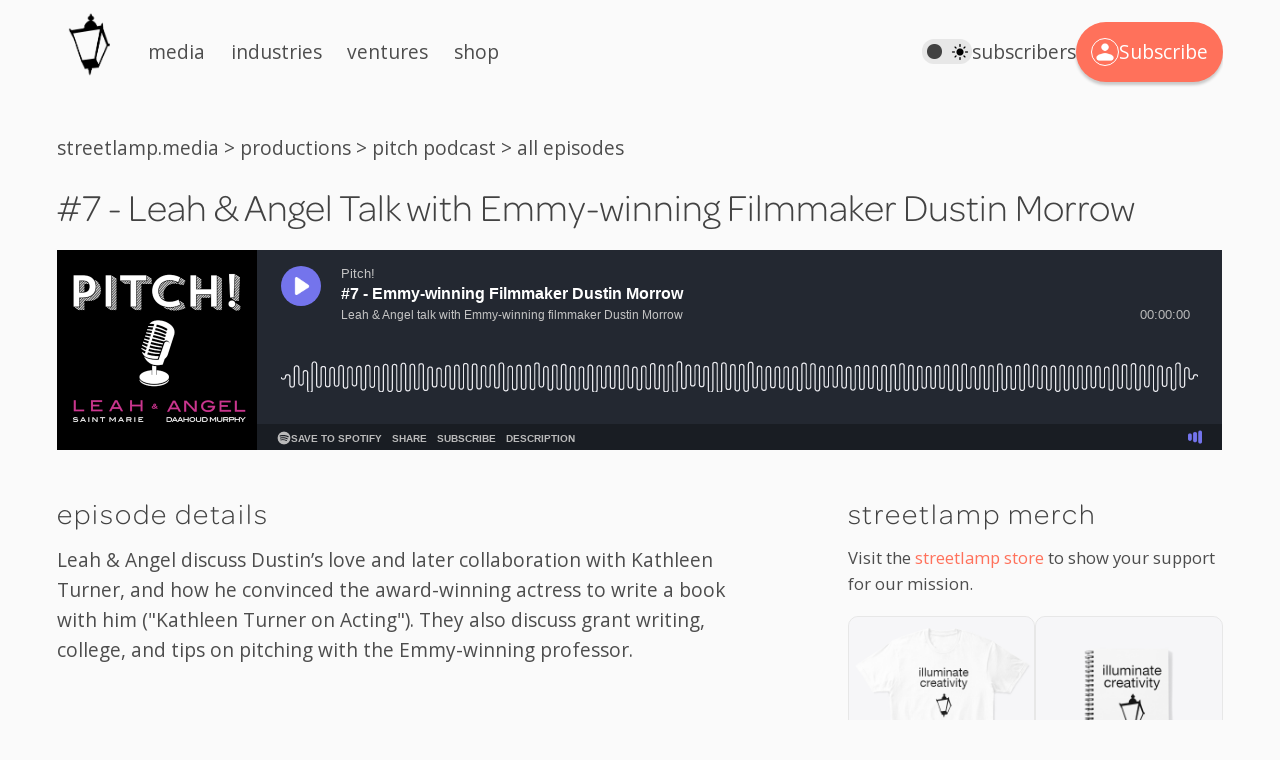

--- FILE ---
content_type: text/html; charset=utf-8
request_url: https://www.streetlamp.media/pitch-screenwriting-podcast/episodes/7-emmy-winning-filmmaker-dustin-morrow/
body_size: 5899
content:
<!DOCTYPE html>
<html lang="en">
    <head>
        <meta charset="utf-8" />
        <meta name="viewport" content="width=device-width, initial-scale=1">
        <title>#7 - Leah &amp; Angel Talk with Emmy-winning Filmmaker Dustin Morrow</title>

        <link rel="stylesheet" href="https://www.streetlamp.media/assets/built/app.css?v=2b3bbc08d5" />
        <script src="https://www.streetlamp.media/assets/built/app.js?v=2b3bbc08d5" defer></script>
        <link rel="stylesheet" href="https://use.typekit.net/rik8tls.css">
        <link rel="stylesheet" href="https://fonts.googleapis.com/css?family=Open+Sans:300,300italic,400,400italic,600,600italic,700,700italic,800,800italic" media="all">
        

            <script src="https://www.streetlamp.media/assets/built/post.js?v=2b3bbc08d5" defer></script>

        
        <meta name="description" content="Leah &amp; Angel chat with Emmy-winning professor and filmmaker Dustin Morrow.">
    <link rel="icon" href="https://www.streetlamp.media/content/images/size/w256h256/format/jpeg/2023/02/favicon-256.jpg" type="image/jpeg">
    <link rel="canonical" href="https://www.streetlamp.media/pitch-screenwriting-podcast/episodes/7-emmy-winning-filmmaker-dustin-morrow/">
    <meta name="referrer" content="no-referrer-when-downgrade">
    
    <meta property="og:site_name" content="Streetlamp Media">
    <meta property="og:type" content="article">
    <meta property="og:title" content="#7 - Leah &amp; Angel Talk with Emmy-winning Filmmaker Dustin Morrow">
    <meta property="og:description" content="https://playlist.megaphone.fm/?e&#x3D;AEPAS3159794912">
    <meta property="og:url" content="https://www.streetlamp.media/pitch-screenwriting-podcast/episodes/7-emmy-winning-filmmaker-dustin-morrow/">
    <meta property="og:image" content="https://www.streetlamp.media/content/images/size/w1200/2023/03/pitch-light-on-dark-hosts-pink-3.png">
    <meta property="article:published_time" content="2023-03-30T12:00:09.000Z">
    <meta property="article:modified_time" content="2025-10-21T16:08:38.000Z">
    <meta property="article:tag" content="pitch-episodes">
    
    <meta property="article:publisher" content="https://www.facebook.com/streetlampmedia">
    <meta name="twitter:card" content="summary_large_image">
    <meta name="twitter:title" content="#7 - Leah &amp; Angel Talk with Emmy-winning Filmmaker Dustin Morrow">
    <meta name="twitter:description" content="https://playlist.megaphone.fm/?e&#x3D;AEPAS3159794912">
    <meta name="twitter:url" content="https://www.streetlamp.media/pitch-screenwriting-podcast/episodes/7-emmy-winning-filmmaker-dustin-morrow/">
    <meta name="twitter:image" content="https://www.streetlamp.media/content/images/size/w1200/2023/03/pitch-light-on-dark-hosts-pink-3.png">
    <meta name="twitter:label1" content="Written by">
    <meta name="twitter:data1" content="Kevin Koperski">
    <meta name="twitter:label2" content="Filed under">
    <meta name="twitter:data2" content="pitch-episodes">
    <meta name="twitter:site" content="@mediastreetlamp">
    <meta property="og:image:width" content="1200">
    <meta property="og:image:height" content="1200">
    
    <script type="application/ld+json">
{
    "@context": "https://schema.org",
    "@type": "Article",
    "publisher": {
        "@type": "Organization",
        "name": "Streetlamp Media",
        "url": "https://www.streetlamp.media/",
        "logo": {
            "@type": "ImageObject",
            "url": "https://www.streetlamp.media/content/images/size/w256h256/format/jpeg/2023/02/favicon-256.jpg",
            "width": 60,
            "height": 60
        }
    },
    "author": {
        "@type": "Person",
        "name": "Kevin Koperski",
        "url": "https://www.streetlamp.media/author/kevin/",
        "sameAs": []
    },
    "headline": "#7 - Leah &amp; Angel Talk with Emmy-winning Filmmaker Dustin Morrow",
    "url": "https://www.streetlamp.media/pitch-screenwriting-podcast/episodes/7-emmy-winning-filmmaker-dustin-morrow/",
    "datePublished": "2023-03-30T12:00:09.000Z",
    "dateModified": "2025-10-21T16:08:38.000Z",
    "image": {
        "@type": "ImageObject",
        "url": "https://www.streetlamp.media/content/images/size/w1200/2023/03/pitch-light-on-dark-hosts-pink-3.png",
        "width": 1200,
        "height": 1200
    },
    "keywords": "pitch-episodes",
    "description": "https://playlist.megaphone.fm/?e&#x3D;AEPAS3159794912",
    "mainEntityOfPage": "https://www.streetlamp.media/pitch-screenwriting-podcast/episodes/7-emmy-winning-filmmaker-dustin-morrow/"
}
    </script>

    <meta name="generator" content="Ghost 6.10">
    <link rel="alternate" type="application/rss+xml" title="Streetlamp Media" href="https://www.streetlamp.media/news/rss/">
    <script defer src="https://cdn.jsdelivr.net/ghost/portal@~2.56/umd/portal.min.js" data-i18n="true" data-ghost="https://www.streetlamp.media/" data-key="dc7352f22a7181318ab1ae8d5e" data-api="https://streetlamp.ghost.io/ghost/api/content/" data-locale="en" crossorigin="anonymous"></script><style id="gh-members-styles">.gh-post-upgrade-cta-content,
.gh-post-upgrade-cta {
    display: flex;
    flex-direction: column;
    align-items: center;
    font-family: -apple-system, BlinkMacSystemFont, 'Segoe UI', Roboto, Oxygen, Ubuntu, Cantarell, 'Open Sans', 'Helvetica Neue', sans-serif;
    text-align: center;
    width: 100%;
    color: #ffffff;
    font-size: 16px;
}

.gh-post-upgrade-cta-content {
    border-radius: 8px;
    padding: 40px 4vw;
}

.gh-post-upgrade-cta h2 {
    color: #ffffff;
    font-size: 28px;
    letter-spacing: -0.2px;
    margin: 0;
    padding: 0;
}

.gh-post-upgrade-cta p {
    margin: 20px 0 0;
    padding: 0;
}

.gh-post-upgrade-cta small {
    font-size: 16px;
    letter-spacing: -0.2px;
}

.gh-post-upgrade-cta a {
    color: #ffffff;
    cursor: pointer;
    font-weight: 500;
    box-shadow: none;
    text-decoration: underline;
}

.gh-post-upgrade-cta a:hover {
    color: #ffffff;
    opacity: 0.8;
    box-shadow: none;
    text-decoration: underline;
}

.gh-post-upgrade-cta a.gh-btn {
    display: block;
    background: #ffffff;
    text-decoration: none;
    margin: 28px 0 0;
    padding: 8px 18px;
    border-radius: 4px;
    font-size: 16px;
    font-weight: 600;
}

.gh-post-upgrade-cta a.gh-btn:hover {
    opacity: 0.92;
}</style><script async src="https://js.stripe.com/v3/"></script>
    <script defer src="https://cdn.jsdelivr.net/ghost/sodo-search@~1.8/umd/sodo-search.min.js" data-key="dc7352f22a7181318ab1ae8d5e" data-styles="https://cdn.jsdelivr.net/ghost/sodo-search@~1.8/umd/main.css" data-sodo-search="https://streetlamp.ghost.io/" data-locale="en" crossorigin="anonymous"></script>
    
    <link href="https://www.streetlamp.media/webmentions/receive/" rel="webmention">
    <script defer src="/public/cards.min.js?v=2b3bbc08d5"></script>
    <link rel="stylesheet" type="text/css" href="/public/cards.min.css?v=2b3bbc08d5">
    <script defer src="/public/comment-counts.min.js?v=2b3bbc08d5" data-ghost-comments-counts-api="https://www.streetlamp.media/members/api/comments/counts/"></script>
    <script defer src="/public/member-attribution.min.js?v=2b3bbc08d5"></script>
    <script defer src="/public/ghost-stats.min.js?v=2b3bbc08d5" data-stringify-payload="false" data-datasource="analytics_events" data-storage="localStorage" data-host="https://www.streetlamp.media/.ghost/analytics/api/v1/page_hit"  tb_site_uuid="890d1653-2df5-4acd-8503-4d40b576beb5" tb_post_uuid="9d5943b0-6c6d-4c79-b1c7-d9b0aade766b" tb_post_type="post" tb_member_uuid="undefined" tb_member_status="undefined"></script><style>:root {--ghost-accent-color: #ff811a;}</style>
    <!-- Google tag (gtag.js) -->
<script async src="https://www.googletagmanager.com/gtag/js?id=G-0VSPLFVFHT"></script>
<script>
  window.dataLayer = window.dataLayer || [];
  function gtag(){dataLayer.push(arguments);}
  gtag('js', new Date());

  gtag('config', 'G-0VSPLFVFHT');
</script>

<!-- Posthog -->
<script>
    !function(t,e){var o,n,p,r;e.__SV||(window.posthog && window.posthog.__loaded)||(window.posthog=e,e._i=[],e.init=function(i,s,a){function g(t,e){var o=e.split(".");2==o.length&&(t=t[o[0]],e=o[1]),t[e]=function(){t.push([e].concat(Array.prototype.slice.call(arguments,0)))}}(p=t.createElement("script")).type="text/javascript",p.crossOrigin="anonymous",p.async=!0,p.src=s.api_host.replace(".i.posthog.com","-assets.i.posthog.com")+"/static/array.js",(r=t.getElementsByTagName("script")[0]).parentNode.insertBefore(p,r);var u=e;for(void 0!==a?u=e[a]=[]:a="posthog",u.people=u.people||[],u.toString=function(t){var e="posthog";return"posthog"!==a&&(e+="."+a),t||(e+=" (stub)"),e},u.people.toString=function(){return u.toString(1)+".people (stub)"},o="init hi $r kr ui wr Er capture Ri calculateEventProperties Ir register register_once register_for_session unregister unregister_for_session Fr getFeatureFlag getFeatureFlagPayload isFeatureEnabled reloadFeatureFlags updateEarlyAccessFeatureEnrollment getEarlyAccessFeatures on onFeatureFlags onSurveysLoaded onSessionId getSurveys getActiveMatchingSurveys renderSurvey displaySurvey canRenderSurvey canRenderSurveyAsync identify setPersonProperties group resetGroups setPersonPropertiesForFlags resetPersonPropertiesForFlags setGroupPropertiesForFlags resetGroupPropertiesForFlags reset get_distinct_id getGroups get_session_id get_session_replay_url alias set_config startSessionRecording stopSessionRecording sessionRecordingStarted captureException loadToolbar get_property getSessionProperty Cr Tr createPersonProfile Or yr Mr opt_in_capturing opt_out_capturing has_opted_in_capturing has_opted_out_capturing get_explicit_consent_status is_capturing clear_opt_in_out_capturing Pr debug L Rr getPageViewId captureTraceFeedback captureTraceMetric gr".split(" "),n=0;n<o.length;n++)g(u,o[n]);e._i.push([i,s,a])},e.__SV=1)}(document,window.posthog||[]);
    posthog.init('phc_t9EozMTjRa7eFXZLulyV8wsslBGNn5U5vO84GW8RUE6', {
        api_host: 'https://us.i.posthog.com',
        defaults: '2025-05-24',
        person_profiles: 'identified_only', // or 'always' to create profiles for anonymous users as well
    })
</script>
    </head>

    <body class="post-template tag-pitch-episodes tag-hash-pt-episode">
        
        <div class="grid">
            
<div class="x-header">
    <a href="/" class="x-logo"><img  src="/assets/images/streetlamp-logo.svg" /></a>
    <input class="side-menu" type="checkbox" id="side-menu"/>
    <label class="hamb" for="side-menu"><span class="hamb-line"></span></label>
    <div class="x-nav">
        <div class="x-menu">
            <a href="/" class="nav-link">Media</a>
            <a href="/industries" class="nav-link">Industries</a>
            <a href="/ventures" class="nav-link">Ventures</a>
            <a href="https://www.streetlamp.store" target="_blank" class="nav-link">Shop</a>
        </div>   
        <div class="nav-actions">
            <div class="header-toggle">
                <label class="switch">
                    <div>
                        <input id="darkmode-input" type="checkbox"  class="dark-mode-toggle" onchange="themeToggle()" />
                        <span class="slider round"></span>
                    </div>
                </label>           
            </div>
            <a href="/members" class="nav-link">Subscribers</a>
            <div class="action-button">
                <a class="sub-link" href="#/portal/signup">
                        <img src="/assets/images/baseline_person_white_36dp.png" />
                        <span>Subscribe</span>
                    </a>
            </div>
        </div>
    </div>
    

</div>        </div>

        <main id="theme-main">
            

    <section class="grid episode-post">
    <div class="breadcrumbs">
        <span><a href="/">streetlamp.media</a> > <a href="/productions">productions</a>
            > <a href="/pitch-screenwriting-podcast">pitch podcast</a> > <a
                href="/pitch-screenwriting-podcast/episodes">all episodes</a>
        </span>
    </div>

    <h1>#7 - Leah &amp; Angel Talk with Emmy-winning Filmmaker Dustin Morrow</h1>
    <img class="mobile-episode-cover" src="/content/images/2023/03/pitch-light-on-dark-hosts-pink-3.png" />
    <iframe frameborder="0" height="200" scrolling="no" src="https://playlist.megaphone.fm/?e=AEPAS3159794912" width="100%"></iframe>
    <!-- <audio controls>
                    <source src="https://playlist.megaphone.fm/?e=AEPAS3159794912" type="audio/mpeg">
                    Your browser does not support the audio element.
                </audio> -->


    <div class="index-grid">
        <div class="index-grid-news">
            <h2 class="section-header">Episode Details</h2>
            <article class="post tag-pitch-episodes tag-hash-pt-episode">
                <p>Leah &amp; Angel discuss Dustin’s love and later collaboration with Kathleen Turner, and how he convinced the award-winning actress to write a book with him ("Kathleen Turner on Acting"). They also discuss grant writing, college, and tips on pitching with the Emmy-winning professor.</p>
            </article>
            <h2 class="section-header">About Pitch!</h2>
            <p style="margin-bottom: 20px;">Pitch! is a weekly podcast focused on screenwriting, filmmaking, and how to
                pitch an idea. The goal is to help demystify the pitching process.</p>

            <p style="margin-bottom: 50px;">Pitch! is hosted by writer/director/journalist Leah Saint Marie and
                actor/director/writer Angel Daahoud Murphy. Pitch! is executive produced by Kevin Koperski and
                distributed by Streetlamp Media.</p>



            
        <script defer src="https://cdn.jsdelivr.net/ghost/comments-ui@~1.2/umd/comments-ui.min.js" data-locale="en" data-ghost-comments="https://www.streetlamp.media/" data-api="https://streetlamp.ghost.io/ghost/api/content/" data-admin="https://streetlamp.ghost.io/ghost/" data-key="dc7352f22a7181318ab1ae8d5e" data-title="null" data-count="true" data-post-id="6424639c7b9393003dcf0a47" data-color-scheme="auto" data-avatar-saturation="60" data-accent-color="#ff811a" data-comments-enabled="all" data-publication="Streetlamp Media" crossorigin="anonymous"></script>
    
        </div>
        <div class="index-grid-merch">

        </div>
        <div class="index-grid-events">
            <h2 class="section-header">streetlamp merch</h2>
<div class="sidebar-content">

<p>Visit the <a href="https://www.streetlamp.store" target="_blank" style="color: var(--color-primary);">streetlamp store</a> to show your support for our mission.</p>
<div class="merch-photos">
    <a href="https://www.streetlamp.store/listing/illuminate-creativity-tee?product=369" target="_blank"><img src="/assets/images/merch-sl-illuminate-creativity-tee0.jpg" alt="Illuminate Creativity Streetlamp Tee Shirt" /></a>
    <a href="https://www.streetlamp.store/listing/illuminate-creativity-tee?product=1899" target="_blank"><img src="/assets/images/merch-sl-illuminate-creativity-notebook.jpg" alt="Illuminate Creativity Streetlamp Notebook" /></a>
</div>    

</div>            <h2 class="section-header">productions</h2>
<div class="sidebar-content">
    <a href="/pitch-screenwriting-podcast">
    <div class="productions">
        <img src="https://www.streetlamp.media/assets/images/pitch-instagram.jpg?v=2b3bbc08d5" />
        <h3>Pitch! A Screenwriting Podcast</h3>
        </div>
    </a>

    <a href="/before-fade-podcast">
    <div class="productions">
        <img src="https://www.streetlamp.media/assets/images/before-the-fade-logo.jpg?v=2b3bbc08d5"/>
        <h3>Before the Fade Podcast</h3>
    </div>

    </a>
</div>              <h2 class="section-header">upcoming events</h2>
  <div class="sidebar-content">
    <p>No upcoming events.</p>
            <!-- <p><b>Before the Fade Creator Livestream</b><br />Jan 7 8pm PST</p>
            <p><b>The Toll Screening + Creator Livestream</b><br />Jan 7 8pm PST</p>
            <p><b>The Toll Screening Only</b><br />Jan 7 8pm PST</p>
            <button>Buy Tickets Now</button> -->
            </div>        </div>
    </div>
</section>









        </main>

        <div class="grid">
            <div class="grid subscribe-box">
    <span>support streetlamp and its creators</span>
    <p>Subscribe now to comment on posts and join the mailing list. Premium subscribers get behind the scenes updates, early access to content, discounted tickets and merch, exclusive events, and more.</p>
    <div class="action-button"><a href="#/portal/signup" class="sub-link">subscribe</a></div>

</div>            <footer>
    <div class="copyright">
        <img src="/assets/images/streetlamp-logo.svg" />
        <div><span>streetlamp</span>
        <p>2025 Streetlamp Media, LLC</p></div>
    </div>
    <div class="footer-menu-column">
        <span>streetlamp</span>
        <ul>
            <li><a href="/">Media</a></li>
            <li><a href="/industries">Industries</a></li>
            <li><a href="/ventures">Ventures</a></li>
            <li><a href="https://www.streetlamp.store" target="_blank">Shop</a></li>
            <li><a href="/members">subscribers</a></li>
            <li><a href="/productions">Productions</a></li>
        </ul>
    </div>
    <div class="footer-menu-column">
        <span>about</span>
        <ul>
            <li><a href="/news">News</a></li>
            <li><a href="/about">About</a></li>
            <li><a href="/member-faq">Member FAQ</a></li>
            <li><a href="/contact">Contact</a></li>
            <li><a href="https://app.termly.io/document/terms-of-use-for-website/2dcc057e-32d8-4929-b60a-64bf728e7dab" target="_blank">Terms of Use</a></li>
            <li><a href="https://app.termly.io/document/privacy-policy/26069a36-249b-4000-9d11-d518a7f77274" target="_blank">Privacy Policy</a></li>
            <li><a href="https://app.termly.io/document/acceptable-use-policy/81213026-54bf-4e3a-b38b-a3423a9469f8" target="_blank">Acceptable Use Policy</a></li>
        </ul>
    </div>
    <div class="footer-menu-column">
        <span>social</span>
        <ul>
            <li><a href="https://discord.gg/GWeFwVh66S" target="_blank">Discord</a></li>
            <li><a href="https://www.youtube.com/@streetlampmedia" target="_blank">YouTube</a></li>
            <li><a href="https://www.threads.com/@streetlampmedia" target="_blank">Threads</a></li>
            <li><a href="https://www.facebook.com/streetlampmedia/" target="_blank">Facebook</a></li>
            <li><a href="https://www.instagram.com/streetlampmedia/" target="_blank">Instagram</a></li>
            <li><a href="https://www.linkedin.com/company/streetlampmedia" target="_blank">LinkedIn</a></li>
        </ul>
    </div>
</footer>        </div>

        <script src="https://www.streetlamp.media/assets/built/infinite-loader.js?v=2b3bbc08d5"></script>

        

       

         <script>
            (function () {
                if (window.matchMedia && window.matchMedia('(prefers-color-scheme: dark)').matches && localStorage.getItem('theme') == null) {
                    document.documentElement.classList.add('dark-mode');
                    localStorage.setItem("theme", "dark-mode");
                    
                }
                let cookie = localStorage.getItem("theme") || "";
                if (cookie) {
                    document.documentElement.classList.add(cookie);
                    if (cookie == "dark-mode") {
                        document.getElementById("darkmode-input").checked = true;
                    }
                }
            })();

            function themeToggle() {
                console.log("YO!!!!!!");
                document.documentElement.classList.toggle("dark-mode");

                let theme = localStorage.getItem("theme");
                if (theme && theme === "dark-mode") {
                    localStorage.setItem("theme", "");
                } else {
                    localStorage.setItem("theme", "dark-mode");
                }
            }
        </script>
    </body>
</html>

--- FILE ---
content_type: text/css; charset=UTF-8
request_url: https://www.streetlamp.media/assets/built/app.css?v=2b3bbc08d5
body_size: 4210
content:
:root{--f-family:"Open Sans",system-ui,-apple-system,Segoe UI,Roboto,Ubuntu,Cantarell,Noto Sans,sans-serif,blinkmacsystemfont,"Segoe UI",roboto,oxygen,ubuntu,cantarell,"Helvetica Neue",sans-serif;--f-family-serif:omnes-pro,system-ui,-apple-system,Segoe UI,Roboto,Ubuntu,Cantarell,Noto Sans,sans-serif,blinkmacsystemfont,"Segoe UI",roboto,oxygen,ubuntu,cantarell,"Open Sans","Helvetica Neue",serif;--h1:2rem;--h2:1.7411rem;--h3:1.5157rem;--h4:1.3195rem;--h5:1.1487rem;--h6:1rem;--small:0.8706rem;--very-small:0.7rem;--banner:4rem;--post-banner:3.5rem;--gap:1rem;--color-primary:#ff715b;--color-base:#424242;--color-text:#4d4d4d;--color-border:#e7e7e7;--color-bg:#fafafa;--color-hover:#f1f3f4;--color-success:#80b912;--color-error:#f05230;--media-xl:1400px;--media-l:1200px;--media-m:992px;--media-s:750px;--media-xs:600px}@media (min-width:576px){:root{--gap:2rem}}@media (min-width:992px){:root{--gap:3rem}}@media (max-width:576px){:root{--banner:2.5rem;--post-banner:2rem}}@media (max-width:750px){:root{--banner:3.5rem;--post-banner:3rem}}.dark-mode{--color-primary:#ff715b;--color-base:#f5f5f5;--color-text:hsla(0,0%,98%,.824);--color-border:#383737;--color-bg:#181818;--color-hover:#282828;--color-success:#354e04;--color-error:#f05230}*,:after,:before{box-sizing:border-box;margin:0;padding:0}:link,:visited{color:currentColor}html{font-family:Open Sans,system-ui,-apple-system,Segoe UI,Roboto,Ubuntu,Cantarell,Noto Sans,sans-serif,blinkmacsystemfont,roboto,oxygen,ubuntu,cantarell,Helvetica Neue;font-family:var(--f-family);font-size:1rem;font-size:clamp(1rem,.8392857142857143rem + .4464285714285714vw,1.375rem);line-height:1.6}body,html{scroll-behavior:smooth}body{-webkit-font-smoothing:antialiased;-moz-osx-font-smoothing:grayscale;background:#fafafa;background:var(--color-bg);color:#4d4d4d;color:var(--color-text);font-family:var(--font-sans-serif);margin:0;padding:0}.pagination{display:none}.read-more-container{text-align:center}.read-more-container #read-more-trigger{background-color:#ff715b;background-color:var(--color-primary);border:none;border-radius:10px;color:#f5f5f5;font-size:1.2rem;margin:0 auto;padding:10px 20px;width:75%}h1,h2,h3,h4,h5,h6{color:#424242;color:var(--color-base);font-family:omnes-pro,system-ui,-apple-system,Segoe UI,Roboto,Ubuntu,Cantarell,Noto Sans,sans-serif,blinkmacsystemfont,roboto,oxygen,ubuntu,cantarell,Open Sans,Helvetica Neue,serif;font-family:var(--f-family-serif);font-weight:700;line-height:1.3;margin:1.5em 0 .5em}h1{font-size:2rem;font-size:var(--h1)}h2{font-size:1.7411rem;font-size:var(--h2)}h3{font-size:1.5157rem;font-size:var(--h3)}h4{font-size:1.3195rem;font-size:var(--h4)}h5{font-size:1.1487rem;font-size:var(--h5)}h6{font-size:1rem;font-size:var(--h6)}small{font-size:.8706rem;font-size:var(--small)}a{text-decoration:none}h2.section-header{color:#424242;color:var(--color-base);font-size:1.5157rem;font-size:var(--h3);font-weight:400;letter-spacing:.1rem;text-transform:lowercase}h2.section-header span{color:#ff715b;color:var(--color-primary);font-size:1rem;font-size:var(--h6);margin-left:20px}.page-content h1{font-weight:400;letter-spacing:.1rem}.grid{grid-template-columns:1rem 1fr minmax(100px,1200px) 1fr 1rem;grid-template-columns:var(--gap) 1fr minmax(100px,1200px) 1fr var(--gap)}.grid,.post{display:grid}.post{grid-template-columns:0 1fr minmax(100px,1200px) 1fr 1rem;grid-template-columns:0 1fr minmax(100px,1200px) 1fr var(--gap)}.grid>*,.post>*{grid-column:3/4}.header-toggle{margin-right:0}.switch{justify-content:space-between;line-height:1em;text-align:left}.switch,.switch div{align-items:center;display:flex;width:50px}.switch div{background:#e7e7e7;background:var(--color-border);background-image:url(/assets/images/baseline_light_mode_black_18dp.png);background-position:90% 50%;background-repeat:no-repeat;border-radius:50px;box-sizing:border-box;cursor:pointer;padding:0 5px;position:relative}.dark-mode .switch div{background-image:url(/assets/images/baseline_dark_mode_white_18dp.png);background-position:10% 50%}.fa-adjust{transform:rotate(180deg)}.switch input{display:none}.slider{background-color:#424242;background-color:var(--color-base);border-radius:34px;display:inline-block;height:15px;margin:5px 0;position:relative;transition:.4s;width:15px}input:checked+.slider{transform:translateX(25px)}.news-link:hover{background-color:#f1f3f4;background-color:var(--color-hover);border-bottom:1px solid #e7e7e7;border-bottom:1px solid var(--color-border);border-radius:10px;margin:-10px -10px 1rem;padding:10px 10px 1rem}.news-link h3{font-family:Open Sans,system-ui,-apple-system,Segoe UI,Roboto,Ubuntu,Cantarell,Noto Sans,sans-serif,blinkmacsystemfont,roboto,oxygen,ubuntu,cantarell,Helvetica Neue;font-family:var(--f-family);font-size:1.4rem;font-weight:600;margin-bottom:1rem;margin-top:0}.news-link{border-bottom:1px solid #e7e7e7;border-bottom:1px solid var(--color-border);margin-bottom:1rem;padding-bottom:1rem}.news-link div{display:flex;flex-direction:row;justify-content:flex-start}.news-link div img{aspect-ratio:1/1;border-radius:10px;height:100px;margin-right:1em;-o-object-fit:cover;object-fit:cover;width:100px}.news-link div p{width:auto}@media (max-width:500px){.news-link div img{height:75px;width:75px}}.subscribe-box{background-color:#f1f3f4;background-color:var(--color-hover);border-radius:15px;font-family:omnes-pro,system-ui,-apple-system,Segoe UI,Roboto,Ubuntu,Cantarell,Noto Sans,sans-serif,blinkmacsystemfont,roboto,oxygen,ubuntu,cantarell,Open Sans,Helvetica Neue,serif;font-family:var(--f-family-serif);margin:2rem 0;padding:2rem 1rem;text-align:center}.subscribe-box span{font-size:1.6rem;font-weight:600;line-height:1.7rem;margin-bottom:.7rem}.subscribe-box p{font-size:1rem;line-height:1.2rem;margin-bottom:1rem}.subscribe-box .action-button{background-color:#fafafa;background-color:var(--color-bg);margin:0 auto;min-width:125px;text-align:center;width:30%}.subscribe-box .action-button a.sub-link{color:#424242;color:var(--color-base);display:block;line-height:1rem}.episode-card{border-radius:15px;display:flex;flex-direction:row;flex-grow:1;margin-bottom:1rem;padding-bottom:1rem;padding-right:20px;vertical-align:top;width:100%}.episode-card,.episode-card:hover{border-bottom:1px solid #e7e7e7;border-bottom:1px solid var(--color-border)}.episode-card:hover{background-color:#f1f3f4;background-color:var(--color-hover);border-radius:10px;margin:-10px -10px 1rem;padding:10px 10px 1rem}.index-grid .episode-card{margin-bottom:1rem}.episode-card img{aspect-ratio:1/1;border-radius:10px;height:100px;margin-right:1em;-o-object-fit:cover;object-fit:cover;width:100px}.episode-card-content h3{font-size:1.1487rem;font-size:var(--h5);margin:0 0 10px}.episode-card-content h1{margin:0 0 10px}.episode-post .episode-card{align-items:center}.episode-post h1{font-size:2rem;font-size:var(--h1);font-weight:400;margin-top:0}.mobile-episode-cover{display:none}@media (max-width:500px){.episode-card img{height:75px;width:75px}}audio{width:90%}.project-updates{display:flex;flex-direction:row;gap:10px;justify-content:space-between}@media (max-width:600px){.project-updates{flex-direction:column;justify-content:flex-start}}.project-update-box{background-color:#f1f3f4;background-color:var(--color-hover);border-radius:15px;padding:10px}.project-update-box a{display:flex;flex-direction:row;flex-grow:1;gap:20px;width:100%}.project-update-box .project-image{border-radius:15px;flex-grow:0;flex-shrink:0;height:150px;overflow:hidden;width:150px}.project-update-box .project-image img{-o-object-fit:cover;object-fit:cover;width:100%}.project-update-box h2{display:block;font-family:omnes-pro,system-ui,-apple-system,Segoe UI,Roboto,Ubuntu,Cantarell,Noto Sans,sans-serif,blinkmacsystemfont,roboto,oxygen,ubuntu,cantarell,Open Sans,Helvetica Neue,serif;font-family:var(--f-family-serif);font-size:1.3195rem;font-size:var(--h4);font-weight:400;margin-bottom:.5rem;margin-top:0}.project-update-box p{font-size:.8706rem;font-size:var(--small);line-height:1.1487rem;line-height:var(--h5)}@media (max-width:750px){.project-update-box .project-image{height:75px;width:75px}}.reactions-wrap{background:#fafafa;background:var(--color-bg);margin-bottom:3rem;padding:0;text-align:center}.reactions-wrap h2{font-weight:400;margin-top:0}.reactions-wrap a{color:#ff715b;color:var(--color-primary)}h2.section-header span#cove-count{color:#424242;color:var(--color-base);font-size:inherit;margin-left:0}.comment-box{margin-bottom:3rem}.podcast-platforms span{opacity:.6}.project-header .podcast-platforms p{font-size:.7rem;font-size:var(--very-small)}.podcast-platforms a{color:#ff715b;color:var(--color-primary)}.podcast-links{margin-top:.5rem}footer{display:flex;flex-direction:row;font-family:omnes-pro,system-ui,-apple-system,Segoe UI,Roboto,Ubuntu,Cantarell,Noto Sans,sans-serif,blinkmacsystemfont,roboto,oxygen,ubuntu,cantarell,Open Sans,Helvetica Neue,serif;font-family:var(--f-family-serif);font-size:.8706rem;font-size:var(--small);gap:1rem;justify-content:space-between;padding:1rem 0;text-transform:lowercase}footer .footer-menu-column{min-width:140px}footer .footer-menu-column span{font-size:1rem;font-weight:700}footer .copyright{display:flex;flex-direction:row;flex-grow:1;gap:1rem}footer .copyright span{font-family:omnes-pro,system-ui,-apple-system,Segoe UI,Roboto,Ubuntu,Cantarell,Noto Sans,sans-serif,blinkmacsystemfont,roboto,oxygen,ubuntu,cantarell,Open Sans,Helvetica Neue,serif;font-family:var(--f-family-serif);font-size:1.5rem;font-weight:700}footer .copyright img{height:70px}.dark-mode footer .copyright img{filter:invert(100%)}footer ul{font-size:.8706rem;font-size:var(--small);list-style-type:none}@media (max-width:750px){footer{flex-direction:column;margin:0 auto;text-align:center;width:100%}footer .copyright{margin:0 auto;text-align:left}}.form-layout{display:flex;flex-direction:row;gap:20px;justify-content:space-between;margin-bottom:100px;width:100%}.form-layout div{width:50%}.form-layout div p{margin-bottom:1rem}.form-layout form{width:90%}label{display:block;font-size:.8706rem;font-size:var(--small);margin-bottom:2px}input,select,textarea{background-color:#e7e7e7;background-color:var(--color-border);border:none;border-radius:5px;color:#424242;color:var(--color-base);display:block;font-size:1rem;font-size:var(--h6);margin-bottom:10px;padding:10px;width:100%}#contact-form button{background-color:#ff715b;background-color:var(--color-primary);border:none;border-radius:5px;box-shadow:5px;color:#fff;font-size:1.1487rem;font-size:var(--h5);padding:10px 30px}#invisible-recaptcha-form{display:none}.index-grid{grid-column-gap:40px;grid-row-gap:0;-moz-column-gap:40px;column-gap:40px;display:grid;grid-template-areas:"news merch" "news events";grid-template-columns:2fr 1fr;grid-template-rows:auto 1fr;margin:0;row-gap:0;width:100%}.index-grid-news{grid-area:news}.index-grid-merch{grid-area:merch}.index-grid-events{grid-area:events}@media (max-width:750px){.index-grid{grid-template-areas:"merch" "news" "events";grid-template-columns:1fr;grid-template-rows:auto}}.productions-grid{grid-gap:2vw;display:grid;gap:2vw;grid-template-columns:repeat(auto-fill,minmax(200px,1fr));margin-bottom:10vh}.productions-grid div{display:flex;flex-direction:column}.productions-grid div img{border-radius:10px}.banner{margin-bottom:1rem}.banner h1{font-size:1.25rem}.banner p{color:#424242;color:var(--color-base);font-family:omnes-pro,system-ui,-apple-system,Segoe UI,Roboto,Ubuntu,Cantarell,Noto Sans,sans-serif,blinkmacsystemfont,roboto,oxygen,ubuntu,cantarell,Open Sans,Helvetica Neue,serif;font-family:var(--f-family-serif);font-size:4rem;font-size:var(--banner);font-weight:400;letter-spacing:.1rem;line-height:4rem;line-height:var(--banner)}.hamb{cursor:pointer;float:right;padding:40px 20px}.hamb-line{height:2px;position:relative;width:24px}.hamb-line,.hamb-line:after,.hamb-line:before{background:#424242;background:var(--color-base);display:block}.hamb-line:after,.hamb-line:before{content:"";height:100%;position:absolute;transition:all .2s ease-out;width:100%}.hamb-line:before{top:5px}.hamb-line:after{top:-5px}.side-menu{display:none}.side-menu:checked~.hamb .hamb-line{background:transparent}.side-menu:checked~.hamb .hamb-line:before{top:0;transform:rotate(-45deg)}.side-menu:checked~.hamb .hamb-line:after{top:0;transform:rotate(45deg)}.side-menu:checked~.x-nav{max-height:100%}.x-header{position:sticky;top:0;z-index:10}.x-header,.x-nav{background-color:#fafafa;background-color:var(--color-bg);width:100%}.x-nav{display:flex;flex-direction:column;height:100%;overflow:hidden;position:fixed;text-align:center}.x-logo{display:inline-block;font-size:65px}.x-logo img{height:65px;width:auto}.dark-mode .x-logo{filter:invert(100%)}.x-nav{max-height:0;transition:max-height .5s ease-out}.x-menu{display:flex;flex-direction:column;line-height:65px}.x-menu a{display:block}.nav-actions{align-items:center;display:flex;flex-direction:column;gap:20px;margin-top:3vh}.action-button{background-color:#ff715b;background-color:var(--color-primary);border-radius:999px;box-shadow:0 3px 3px rgba(0,0,0,.2);color:#fff;display:inline-block;margin:0;padding:0;width:150px}.action-button a.sub-link{align-items:center;display:flex;flex-direction:row;gap:10px;margin:0;padding:15px}.action-button span{margin:0}.action-button img{border:1px solid #fff;border-radius:50%;height:28px;padding:2px;width:28px}.nav-link{font-size:2rem;font-size:var(--h1);text-transform:lowercase}@media (min-width:768px){.x-logo{padding-right:1vw}.x-menu{align-items:center;flex-direction:row;line-height:65px}.x-menu a{display:inline-block;padding-left:1vw;padding-right:1vw}.x-header,.x-nav{display:flex;flex-direction:row;justify-content:space-between}.x-nav{background-color:transparent;flex-grow:1;gap:1rem;height:auto;max-height:none;position:relative;text-align:inherit;width:auto}.hamb{display:none}.nav-actions{align-items:center;flex-direction:row;gap:2vw;margin-top:inherit}.action-button{width:auto}.nav-link{font-size:inherit}}.sidebar-content{font-size:.8706rem;font-size:var(--small)}.sidebar-content p{margin-bottom:1rem}.sidebar-content .merch-photos{align-content:flex-start;display:flex;flex-direction:row;gap:20px}.sidebar-content .merch-photos a{background-color:#f6f6f8;border:1px solid #e7e7e7;border:1px solid var(--color-border);border-radius:10px}.sidebar-content .merch-photos img{border-radius:10px;height:auto;width:100%}.sidebar-content .productions{align-content:flex-start;align-items:top;display:flex;flex-direction:row;gap:10px;margin-bottom:20px}.sidebar-content .productions:hover{background-color:#f1f3f4;background-color:var(--color-hover);border-radius:10px}.sidebar-content .productions img{border-radius:10px;height:75px;width:75px}.sidebar-content .productions h3{font-size:1.3195rem;font-size:var(--h4);font-weight:400;margin-top:5px}.project-header{align-items:top;display:flex;flex-direction:row;flex-grow:1;gap:30px;width:100%}.project-header-image{border-radius:15px;flex-grow:0;flex-shrink:0;height:250px;overflow:hidden;width:250px}@media (max-width:750px){.project-header-image{height:125px;width:125px}}@media (max-width:500px){.project-header{flex-direction:column}.project-header-image{aspect-ratio:1/1;height:auto;margin:0 auto;width:90%}}.project-header-image img{-o-object-fit:cover;object-fit:cover;width:100%}.project-header-content{flex-direction:column;justify-content:flex-start}.project-header-content h1{font-size:1.5157rem;font-size:var(--h3);margin-bottom:0;margin-top:0}.project-header-content p{font-size:.8706rem;font-size:var(--small);margin-bottom:1em}.project-header-content span{font-size:.7rem;font-size:var(--very-small)}.project-header-content audio{display:block;margin-bottom:.5rem}.breadcrumbs{margin:1.5em 0 1em}.podcast-links svg.spotify-link #Rectangle-Solid{stroke:#424242;stroke:var(--color-base)}.dark-mode .podcast-links svg.spotify-link #Rectangle-Solid{fill:#e7e7e7;fill:var(--color-border);stroke:#e7e7e7;stroke:var(--color-border)}.dark-mode .podcast-links svg.spotify-link #Path{fill:#e7e7e7;fill:var(--color-border)}.dark-mode .podcast-links svg.apple-link #ListenOn path,.dark-mode .podcast-links svg.apple-link #applePodcasts path,.dark-mode .podcast-links svg.spotify-link #LISTEN-ON,.podcast-links svg.apple-link #apple-border{fill:#424242;fill:var(--color-base)}.dark-mode .podcast-links svg.apple-link #apple-border,.dark-mode .podcast-links svg.apple-link #background{fill:#e7e7e7;fill:var(--color-border)}.podcast-links svg.google-link #Rectangle-Solid{stroke:#424242;stroke:var(--color-base)}.dark-mode .podcast-links svg.google-link #Rectangle-Solid{fill:#e7e7e7;fill:var(--color-border);stroke:#e7e7e7;stroke:var(--color-border)}.dark-mode .podcast-links svg.google-link #Group path,.dark-mode .podcast-links svg.google-link #Listenon{fill:#424242;fill:var(--color-base)}.home-template article{align-items:center;display:flex;flex-wrap:wrap;gap:1rem;margin-bottom:clamp(3rem,3rem + 2vw,5rem)}@media (min-width:576px){.home-template article{flex-wrap:nowrap}}.home-template article h2{margin-top:0}.home-template article p:not(:last-child){font-size:.8706rem;font-size:var(--small);margin-bottom:1rem}.home-template article img{height:200px;-o-object-fit:cover;object-fit:cover;width:200px}@media (min-width:786px){.home-template article img{height:300px;width:300px}}.post{margin-bottom:3rem}.post a{color:#ff715b;color:var(--color-primary)}.page-content{margin-top:0}.default-post h1{font-family:omnes-pro,system-ui,-apple-system,Segoe UI,Roboto,Ubuntu,Cantarell,Noto Sans,sans-serif,blinkmacsystemfont,roboto,oxygen,ubuntu,cantarell,Open Sans,Helvetica Neue,serif;font-family:var(--f-family-serif);font-size:3.5rem;font-size:var(--post-banner);font-weight:400;line-height:3.5rem;line-height:var(--post-banner);margin:0 0 20px}.default-post .post-meta{margin-bottom:2rem}.default-post .index-grid-merch h2.section-header:first-of-type{margin-top:0}.post-header h1{font-weight:400;margin-top:0}.index-grid iframe[src*="youtube.com"]{aspect-ratio:16/9!important;border:1px solid #e7e7e7;border:1px solid var(--color-border);height:auto!important;width:100%!important}@media (max-width:750px){.default-post .index-grid{grid-template-areas:"news" "merch" "events";grid-template-columns:1fr;grid-template-rows:auto}}.post>*{margin-bottom:1rem}[dir=ltr] .post>ol,[dir=ltr] .post>ul{padding-left:1rem}[dir=rtl] .post>ol,[dir=rtl] .post>ul{padding-right:1rem}.post>ol,.post>ul{margin-left:40px}.post li{margin-bottom:.6rem}blockquote{border-left:2px solid #ff715b;border-left:2px solid var(--color-primary);font-style:italic;padding-left:20px}.post h1,.post h2,.post h3,.post h4,.post h5,.post h6{font-weight:400}.kg-image-card img{height:auto;max-width:100%}.kg-width-wide{grid-column:2/-2}.kg-gallery-card,.kg-width-full{grid-column:1/-1}.kg-gallery-card,.kg-gallery-card *{box-sizing:border-box}.kg-gallery-card,.kg-image-card{--gap:1.2rem}.kg-gallery-card:not(.kg-card-hascaption)+.kg-gallery-card,.kg-gallery-card:not(.kg-card-hascaption)+.kg-image-card,.kg-image-card:not(.kg-card-hascaption)+.kg-gallery-card,.kg-image-card:not(.kg-card-hascaption)+.kg-image-card{margin-top:1rem;margin-top:var(--gap)}.kg-gallery-container{position:relative}.kg-gallery-row{display:flex;flex-direction:row;justify-content:center}.kg-gallery-image img{display:block;height:100%;margin:0;width:100%}.kg-gallery-row:not(:first-of-type){margin:1rem 0 0;margin:var(--gap) 0 0}.kg-gallery-image:not(:first-of-type){margin:0 0 0 1rem;margin:0 0 0 var(--gap)}@media (max-width:600px){.kg-gallery-card,.kg-image-card{--gap:0.6rem}}.kg-bookmark-card,.kg-bookmark-card *{box-sizing:border-box}.kg-bookmark-card,.kg-bookmark-publisher{position:relative;width:100%}.kg-bookmark-card a.kg-bookmark-container,.kg-bookmark-card a.kg-bookmark-container:hover{border:1px solid rgba(124,139,154,.25);border-radius:3px;color:inherit;display:flex;overflow:hidden;text-decoration:none}.kg-bookmark-content{align-items:flex-start;display:flex;flex-basis:100%;flex-direction:column;flex-grow:1;justify-content:flex-start;overflow:hidden;padding:20px}.kg-bookmark-title{font-size:1.5rem;font-weight:600;line-height:1.4em}.kg-bookmark-description{-webkit-line-clamp:2;-webkit-box-orient:vertical;display:-webkit-box;font-size:1.4rem;font-weight:400;line-height:1.5em;margin-top:3px;max-height:44px;opacity:.7;overflow-y:hidden}.kg-bookmark-metadata{align-items:center;display:flex;font-size:1.4rem;font-weight:500;margin-top:22px;white-space:nowrap;width:100%}.kg-bookmark-metadata>:not(img){opacity:.7}.kg-bookmark-icon{height:20px;margin-right:6px;width:20px}.kg-bookmark-author,.kg-bookmark-publisher{display:inline}.kg-bookmark-publisher{display:block;line-height:1.65em;max-width:240px;overflow:hidden;text-overflow:ellipsis;white-space:nowrap}.kg-bookmark-metadata>span:nth-of-type(2){font-weight:400}.kg-bookmark-metadata>span:nth-of-type(2):before{content:"•";margin:0 6px}.kg-bookmark-metadata>span:last-of-type{overflow:hidden;text-overflow:ellipsis}.kg-bookmark-thumbnail{flex-grow:1;min-width:33%;position:relative}.kg-bookmark-thumbnail img{border-radius:0 2px 2px 0;height:100%;left:0;-o-object-fit:cover;object-fit:cover;position:absolute;top:0;width:100%}
/*# sourceMappingURL=app.css.map */

--- FILE ---
content_type: application/javascript
request_url: https://us-assets.i.posthog.com/array/phc_t9EozMTjRa7eFXZLulyV8wsslBGNn5U5vO84GW8RUE6/config.js
body_size: -191
content:
(function() {
  window._POSTHOG_REMOTE_CONFIG = window._POSTHOG_REMOTE_CONFIG || {};
  window._POSTHOG_REMOTE_CONFIG['phc_t9EozMTjRa7eFXZLulyV8wsslBGNn5U5vO84GW8RUE6'] = {
    config: {"token": "phc_t9EozMTjRa7eFXZLulyV8wsslBGNn5U5vO84GW8RUE6", "supportedCompression": ["gzip", "gzip-js"], "hasFeatureFlags": false, "captureDeadClicks": false, "capturePerformance": {"network_timing": true, "web_vitals": true, "web_vitals_allowed_metrics": null}, "autocapture_opt_out": false, "autocaptureExceptions": false, "analytics": {"endpoint": "/i/v0/e/"}, "elementsChainAsString": true, "errorTracking": {"autocaptureExceptions": false, "suppressionRules": []}, "sessionRecording": {"endpoint": "/s/", "consoleLogRecordingEnabled": true, "recorderVersion": "v2", "sampleRate": null, "minimumDurationMilliseconds": null, "linkedFlag": null, "networkPayloadCapture": null, "masking": null, "urlTriggers": [], "urlBlocklist": [], "eventTriggers": [], "triggerMatchType": null, "scriptConfig": {"script": "posthog-recorder"}}, "heatmaps": true, "conversations": false, "surveys": false, "productTours": false, "defaultIdentifiedOnly": true},
    siteApps: []
  }
})();

--- FILE ---
content_type: application/javascript; charset=UTF-8
request_url: https://www.streetlamp.media/assets/built/post.js?v=2b3bbc08d5
body_size: -349
content:

//# sourceMappingURL=post.js.map


--- FILE ---
content_type: image/svg+xml
request_url: https://www.streetlamp.media/assets/images/streetlamp-logo.svg
body_size: 16393
content:
<svg xmlns="http://www.w3.org/2000/svg" xmlns:xlink="http://www.w3.org/1999/xlink" width="300" height="300" viewBox="0 0 300 300">
  <image x="55" y="8" width="189" height="284" xlink:href="[data-uri]"/>
</svg>





--- FILE ---
content_type: application/javascript; charset=UTF-8
request_url: https://www.streetlamp.media/assets/built/infinite-loader.js?v=2b3bbc08d5
body_size: 211
content:
// @ts-check
/* global maxPages */

class InfiniteLoader {
	static NOT_A_DOM = Symbol('not a dom');

	constructor() {
		/** @type {DocumentFragment} */
		this._nextDom = document;
		this._loader = document.getElementById('read-more-trigger');
		this._postList = document.querySelector('.gh-postfeed');
		this._subscribeToLoadMore();
		this.loadNextPage();
	}

	_subscribeToLoadMore() {
		this._loader?.addEventListener('click', () => {
			this.loadNextPage();
			for (const post of this._nextDom.querySelectorAll('.post-list-item')) {
				this._postList.appendChild(post);
			}
		});
	}

	loadNextPage() {
		return this._loadNextPage().catch(() => {
			this._loader.style.display = 'none';
			if (!this._nextDom[InfiniteLoader.NOT_A_DOM]) {
				this._nextDom = document.createRange().createContextualFragment('');
				this._nextDom[InfiniteLoader.NOT_A_DOM] = true;
			}
		});
	}

	async _loadNextPage() {
		const activeDom = this._nextDom;
		/** @type {HTMLLinkElement} */
		const next = activeDom.querySelector('link[rel="next"]');
		if (!next?.href) {
			throw new Error('does not contain link[rel="next"]');
		}

		const response = await fetch(next.href);
		if (response.status === 404) {
			throw new Error('got 404');
		}

		this._nextDom = document.createRange().createContextualFragment(await response.text());
		// debugger;

		if (!this._nextDom.querySelector('.post-list-item')) {
			throw new Error('got page but it has no posts');
		}
	}
}

// @ts-expect-error
window.__components = {
	infiniteLoader: new InfiniteLoader()
};